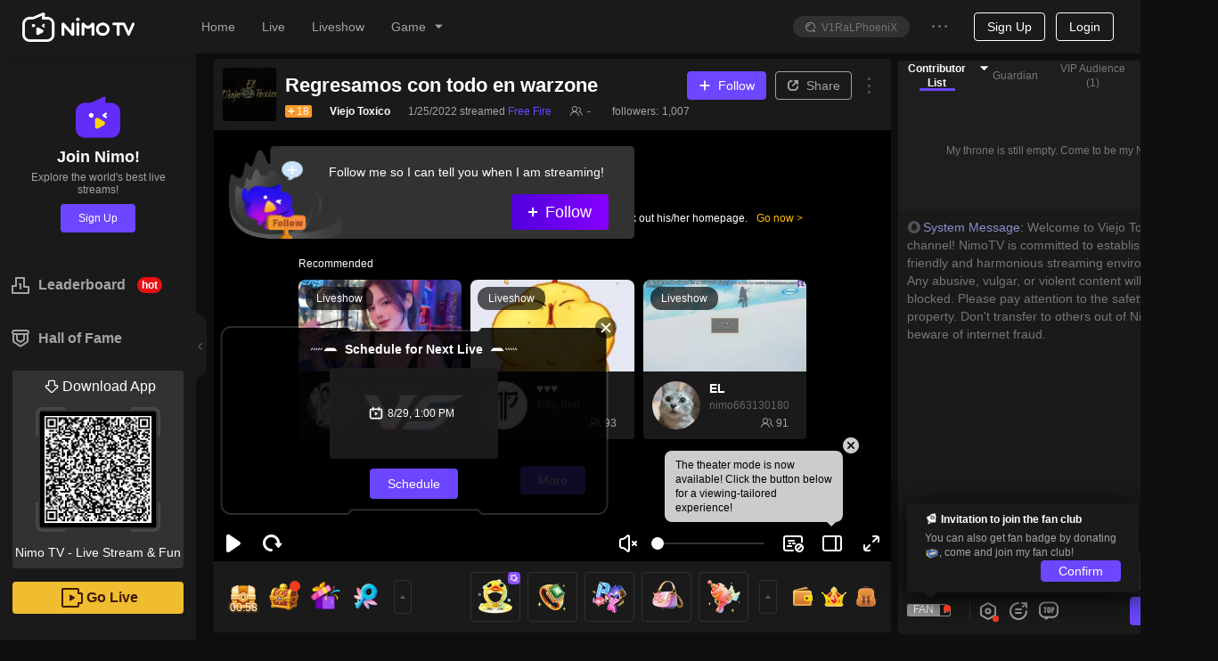

--- FILE ---
content_type: image/svg+xml
request_url: https://www.nimo.tv/nms/images/number.fca3bfb596c03b88.svg
body_size: 1937
content:
<svg xmlns="http://www.w3.org/2000/svg">
  <defs>
    <symbol id="0" viewBox="0 0 9 12">
      <path d="M4.507 12c1.165 0 2.039-.33 2.624-.988.58-.654.869-1.627.869-2.92V4.787c0-1.247-.29-2.19-.87-2.829C6.55 1.32 5.677 1 4.508 1c-1.15 0-2.021.32-2.615.958C1.297 2.597 1 3.54 1 4.788v3.304C1 10.697 2.17 12 4.507 12zm0-1.75c-.54 0-.928-.184-1.164-.551-.236-.367-.354-.958-.354-1.773V5.089c0-.815.118-1.403.354-1.765.236-.362.624-.543 1.164-.543.54 0 .929.18 1.165.543.235.362.353.95.353 1.765v2.837c0 .81-.115 1.4-.346 1.773-.226.367-.617.55-1.172.55z" fill="currentColor"/>
    </symbol>
    <symbol id="1" viewBox="0 0 6 12">
      <path fill="currentColor" d="M5 12V1H3.105L1 2.4v2.147l2.105-1.353V12z"/>
    </symbol>
    <symbol id="2" viewBox="0 0 9 12">
      <path d="M8 12v-1.808H3.8l2.86-3.064c.447-.46.78-.92 1.001-1.379.216-.444.324-.944.324-1.501v-.2c0-.597-.14-1.128-.422-1.593a2.75 2.75 0 0 0-1.219-1.072C5.802 1.128 5.174 1 4.462 1c-1.068 0-1.914.266-2.536.797-.617.53-.926 1.24-.926 2.13v.367h1.927v-.245c0-.409.135-.728.406-.958.271-.23.638-.344 1.1-.344.466 0 .837.12 1.113.36.271.24.407.569.407.988v.168c0 .317-.068.608-.204.873-.13.26-.368.562-.715.904L1.06 10.376V12H8z" fill="currentColor"/>
    </symbol>
    <symbol id="3" viewBox="0 0 9 12">
      <path d="M4.493 12c1.075 0 1.927-.282 2.556-.845.634-.568.951-1.333.951-2.294V8.62c0-.599-.139-1.114-.416-1.547-.273-.427-.679-.731-1.219-.913.476-.21.837-.502 1.085-.875.248-.372.372-.804.372-1.297v-.212c0-.87-.3-1.549-.9-2.037C6.319 1.246 5.494 1 4.449 1c-1.08 0-1.91.257-2.49.77-.579.513-.869 1.247-.869 2.203v.135h1.828v-.135c0-.403.129-.712.387-.928.257-.217.624-.325 1.1-.325.46 0 .82.11 1.077.332.253.221.379.533.379.936v.18c0 .423-.136.748-.409.974-.272.226-.666.34-1.181.34h-.58v1.72h.595c.594 0 1.035.115 1.322.347.288.231.431.588.431 1.071v.226c0 .453-.136.808-.408 1.064-.273.257-.662.385-1.167.385-.525 0-.924-.106-1.197-.317-.272-.211-.408-.518-.408-.92v-.136H1v.18c0 .936.3 1.653.9 2.151.599.498 1.463.747 2.593.747z" fill="currentColor"/>
    </symbol>
    <symbol id="4" viewBox="0 0 10 12">
      <path fill="currentColor" d="M8.013 12v-1.758H9v-1.82h-.987V5.838h-2.08V8.42H3.096L6.596 1H4.483L1 8.421v1.82h4.933V12z"/>
    </symbol>
    <symbol id="5" viewBox="0 0 9 12">
      <path d="M4.424 12c1.13 0 2.01-.299 2.636-.896.627-.598.94-1.428.94-2.49v-.597c0-1.042-.275-1.854-.825-2.436-.55-.582-1.32-.873-2.308-.873-.76 0-1.396.194-1.91.582V2.762h4.722V1h-6.48v6.174h1.788c.132-.245.323-.437.573-.574a1.79 1.79 0 0 1 .879-.207c.5 0 .881.145 1.146.436.265.286.398.708.398 1.264v.49c0 .532-.13.945-.39 1.242-.26.296-.645.444-1.154.444-.454 0-.813-.102-1.078-.307-.27-.209-.405-.475-.405-.796v-.062H1v.123c0 .868.308 1.547.925 2.038.616.49 1.45.735 2.499.735z" fill="currentColor"/>
    </symbol>
    <symbol id="6" viewBox="0 0 10 12">
      <path d="M4.992 12c1.227 0 2.202-.299 2.924-.896C8.64 10.506 9 9.687 9 8.644v-.32c0-.946-.307-1.699-.92-2.26-.609-.557-1.415-.836-2.42-.836-.505 0-.913.072-1.222.215L7.175 1H4.813L1.83 5.826C1.277 6.746 1 7.603 1 8.4v.306c0 1.042.35 1.851 1.05 2.428.707.577 1.687.866 2.942.866zm0-1.731c-.565 0-1.008-.138-1.328-.414-.32-.276-.48-.654-.48-1.134v-.29c0-.47.16-.836.48-1.096.32-.26.763-.39 1.328-.39.565 0 1.01.13 1.336.39.326.26.489.63.489 1.11v.276c0 .48-.163.858-.49 1.134-.325.276-.77.414-1.335.414z" fill="currentColor"/>
    </symbol>
    <symbol id="7" viewBox="0 0 9 12">
      <path fill="currentColor" d="M4.194 12 8 2.82V1H1v1.82h4.937L2.1 12z"/>
    </symbol>
    <symbol id="8" viewBox="0 0 10 12">
      <path d="M5 12c1.219 0 2.19-.287 2.914-.86C8.638 10.567 9 9.787 9 8.8v-.21c0-.498-.141-.953-.424-1.366a2.883 2.883 0 0 0-1.192-.988c.419-.186.756-.47 1.012-.853.25-.372.375-.792.375-1.26v-.166c0-.588-.15-1.104-.449-1.546-.299-.448-.732-.795-1.298-1.041C6.47 1.123 5.8 1 5.016 1c-.783 0-1.453.123-2.008.37-.566.251-.998.6-1.298 1.048-.3.448-.449.961-.449 1.54v.165c0 .473.123.896.368 1.268a2.3 2.3 0 0 0 1.004.845 2.838 2.838 0 0 0-1.2.973A2.4 2.4 0 0 0 1 8.605v.211c0 .991.362 1.768 1.086 2.331.729.569 1.7.853 2.914.853zm.016-6.564c-.528 0-.928-.115-1.2-.347-.277-.231-.416-.548-.416-.95v-.166c0-.398.141-.705.424-.92.289-.222.686-.333 1.192-.333.496 0 .887.11 1.176.332.283.216.424.523.424.92v.167c0 .402-.138.719-.416.95-.272.232-.667.347-1.184.347zm0 4.859c-.582 0-1.04-.133-1.371-.4-.327-.267-.49-.636-.49-1.109V8.56c0-.453.166-.808.498-1.064.332-.257.786-.385 1.363-.385s1.029.128 1.355.385c.327.256.49.611.49 1.064v.226c0 .473-.163.842-.49 1.11-.332.266-.783.399-1.355.399z" fill="currentColor"/>
    </symbol>
    <symbol id="9" viewBox="0 0 10 12">
      <path d="m5.171 12 2.965-4.81C8.712 6.28 9 5.421 9 4.615v-.337c0-1.022-.353-1.824-1.06-2.406C7.236 1.291 6.253 1 4.993 1c-1.238 0-2.213.296-2.925.889C1.356 2.48 1 3.299 1 4.339v.338c0 .94.307 1.693.92 2.26.614.566 1.42.85 2.42.85.45-.005.853-.082 1.206-.23L2.825 12H5.17zm-.18-5.929c-.57 0-1.012-.133-1.327-.398-.32-.271-.48-.644-.48-1.119V4.28c0-.48.16-.856.48-1.126.32-.271.763-.406 1.328-.406.57 0 1.013.132 1.328.398.32.27.48.643.48 1.118v.307c0 .464-.16.832-.48 1.103-.315.265-.758.398-1.328.398z" fill="currentColor"/>
    </symbol>
  </defs>
</svg>